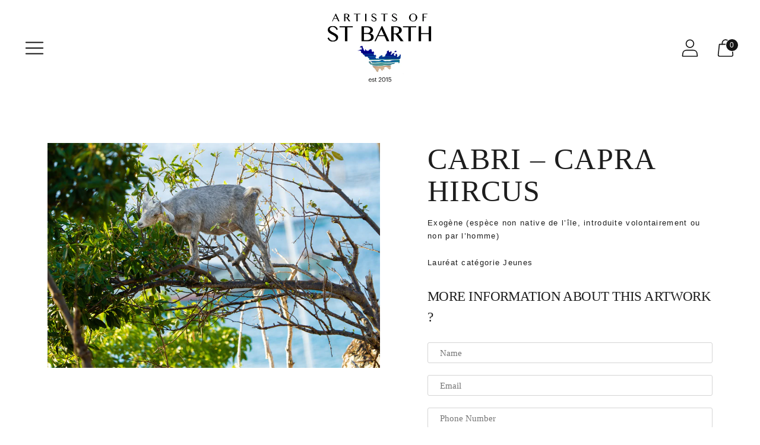

--- FILE ---
content_type: text/javascript; charset=utf-8
request_url: https://artistsofstbarth.org/fr/products/cabri-capra-hircus.js
body_size: 311
content:
{"id":7709514268844,"title":"Cabri – Capra hircus","handle":"cabri-capra-hircus","description":"\u003cp\u003eExogène (espèce non native de l’île, introduite volontairement ou non par l’homme)\u003c\/p\u003e\n\u003cp\u003eLauréat catégorie Jeunes\u003c\/p\u003e","published_at":"2023-10-14T03:31:35-11:00","created_at":"2023-10-14T03:31:35-11:00","vendor":"Artists of St Barth","type":"","tags":[],"price":0,"price_min":0,"price_max":0,"available":true,"price_varies":false,"compare_at_price":null,"compare_at_price_min":0,"compare_at_price_max":0,"compare_at_price_varies":false,"variants":[{"id":42791986266284,"title":"Default Title","option1":"Default Title","option2":null,"option3":null,"sku":null,"requires_shipping":false,"taxable":false,"featured_image":null,"available":true,"name":"Cabri – Capra hircus","public_title":null,"options":["Default Title"],"price":0,"weight":0,"compare_at_price":null,"inventory_management":null,"barcode":null,"requires_selling_plan":false,"selling_plan_allocations":[]}],"images":["\/\/cdn.shopify.com\/s\/files\/1\/1989\/7499\/files\/jeune1l.jpg?v=1697293921"],"featured_image":"\/\/cdn.shopify.com\/s\/files\/1\/1989\/7499\/files\/jeune1l.jpg?v=1697293921","options":[{"name":"Title","position":1,"values":["Default Title"]}],"url":"\/fr\/products\/cabri-capra-hircus","media":[{"alt":null,"id":28558958362796,"position":1,"preview_image":{"aspect_ratio":1.476,"height":1016,"width":1500,"src":"https:\/\/cdn.shopify.com\/s\/files\/1\/1989\/7499\/files\/jeune1l.jpg?v=1697293921"},"aspect_ratio":1.476,"height":1016,"media_type":"image","src":"https:\/\/cdn.shopify.com\/s\/files\/1\/1989\/7499\/files\/jeune1l.jpg?v=1697293921","width":1500}],"requires_selling_plan":false,"selling_plan_groups":[]}